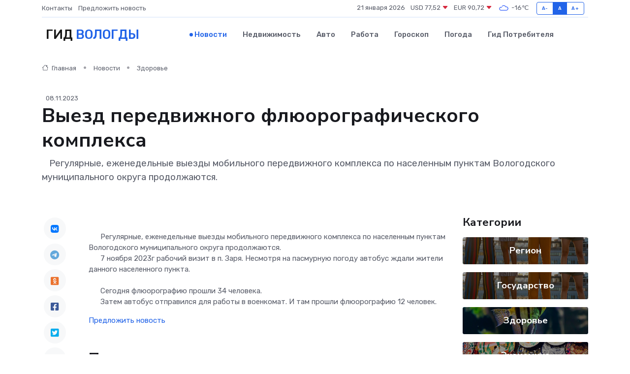

--- FILE ---
content_type: text/html; charset=UTF-8
request_url: https://vologda-gid.ru/news/zdorove/vyezd-peredvizhnogo-flyuorograficheskogo-kompleksa.htm
body_size: 9489
content:
<!DOCTYPE html>
<html lang="ru">
<head>
	<meta charset="utf-8">
	<meta name="csrf-token" content="ke4DpbJpd96kPIJMfj6613JPsISMjIkoTbwyHFuz">
    <meta http-equiv="X-UA-Compatible" content="IE=edge">
    <meta name="viewport" content="width=device-width, initial-scale=1">
    <title>Выезд передвижного флюорографического комплекса - новости Вологды</title>
    <meta name="description" property="description" content="   Регулярные, еженедельные выезды мобильного передвижного комплекса по населенным пунктам Вологодского муниципального округа продолжаются.">
    
    <meta property="fb:pages" content="105958871990207" />
    <link rel="shortcut icon" type="image/x-icon" href="https://vologda-gid.ru/favicon.svg">
    <link rel="canonical" href="https://vologda-gid.ru/news/zdorove/vyezd-peredvizhnogo-flyuorograficheskogo-kompleksa.htm">
    <link rel="preconnect" href="https://fonts.gstatic.com">
    <link rel="dns-prefetch" href="https://fonts.googleapis.com">
    <link rel="dns-prefetch" href="https://pagead2.googlesyndication.com">
    <link rel="dns-prefetch" href="https://res.cloudinary.com">
    <link href="https://fonts.googleapis.com/css2?family=Nunito+Sans:wght@400;700&family=Rubik:wght@400;500;700&display=swap" rel="stylesheet">
    <link rel="stylesheet" type="text/css" href="https://vologda-gid.ru/assets/font-awesome/css/all.min.css">
    <link rel="stylesheet" type="text/css" href="https://vologda-gid.ru/assets/bootstrap-icons/bootstrap-icons.css">
    <link rel="stylesheet" type="text/css" href="https://vologda-gid.ru/assets/tiny-slider/tiny-slider.css">
    <link rel="stylesheet" type="text/css" href="https://vologda-gid.ru/assets/glightbox/css/glightbox.min.css">
    <link rel="stylesheet" type="text/css" href="https://vologda-gid.ru/assets/plyr/plyr.css">
    <link id="style-switch" rel="stylesheet" type="text/css" href="https://vologda-gid.ru/assets/css/style.css">
    <link rel="stylesheet" type="text/css" href="https://vologda-gid.ru/assets/css/style2.css">

    <meta name="twitter:card" content="summary">
    <meta name="twitter:site" content="@mysite">
    <meta name="twitter:title" content="Выезд передвижного флюорографического комплекса - новости Вологды">
    <meta name="twitter:description" content="   Регулярные, еженедельные выезды мобильного передвижного комплекса по населенным пунктам Вологодского муниципального округа продолжаются.">
    <meta name="twitter:creator" content="@mysite">
    <meta name="twitter:image:src" content="https://vologda-gid.ru/images/logo.gif">
    <meta name="twitter:domain" content="vologda-gid.ru">
    <meta name="twitter:card" content="summary_large_image" /><meta name="twitter:image" content="https://vologda-gid.ru/images/logo.gif">

    <meta property="og:url" content="http://vologda-gid.ru/news/zdorove/vyezd-peredvizhnogo-flyuorograficheskogo-kompleksa.htm">
    <meta property="og:title" content="Выезд передвижного флюорографического комплекса - новости Вологды">
    <meta property="og:description" content="   Регулярные, еженедельные выезды мобильного передвижного комплекса по населенным пунктам Вологодского муниципального округа продолжаются.">
    <meta property="og:type" content="website">
    <meta property="og:image" content="https://vologda-gid.ru/images/logo.gif">
    <meta property="og:locale" content="ru_RU">
    <meta property="og:site_name" content="Гид Вологды">
    

    <link rel="image_src" href="https://vologda-gid.ru/images/logo.gif" />

    <link rel="alternate" type="application/rss+xml" href="https://vologda-gid.ru/feed" title="Вологда: гид, новости, афиша">
        <script async src="https://pagead2.googlesyndication.com/pagead/js/adsbygoogle.js"></script>
    <script>
        (adsbygoogle = window.adsbygoogle || []).push({
            google_ad_client: "ca-pub-0899253526956684",
            enable_page_level_ads: true
        });
    </script>
        
    
    
    
    <script>if (window.top !== window.self) window.top.location.replace(window.self.location.href);</script>
    <script>if(self != top) { top.location=document.location;}</script>

<!-- Google tag (gtag.js) -->
<script async src="https://www.googletagmanager.com/gtag/js?id=G-71VQP5FD0J"></script>
<script>
  window.dataLayer = window.dataLayer || [];
  function gtag(){dataLayer.push(arguments);}
  gtag('js', new Date());

  gtag('config', 'G-71VQP5FD0J');
</script>
</head>
<body>
<script type="text/javascript" > (function(m,e,t,r,i,k,a){m[i]=m[i]||function(){(m[i].a=m[i].a||[]).push(arguments)}; m[i].l=1*new Date();k=e.createElement(t),a=e.getElementsByTagName(t)[0],k.async=1,k.src=r,a.parentNode.insertBefore(k,a)}) (window, document, "script", "https://mc.yandex.ru/metrika/tag.js", "ym"); ym(53667052, "init", {}); ym(86840228, "init", { clickmap:true, trackLinks:true, accurateTrackBounce:true, webvisor:true });</script> <noscript><div><img src="https://mc.yandex.ru/watch/53667052" style="position:absolute; left:-9999px;" alt="" /><img src="https://mc.yandex.ru/watch/86840228" style="position:absolute; left:-9999px;" alt="" /></div></noscript>
<script type="text/javascript">
    new Image().src = "//counter.yadro.ru/hit?r"+escape(document.referrer)+((typeof(screen)=="undefined")?"":";s"+screen.width+"*"+screen.height+"*"+(screen.colorDepth?screen.colorDepth:screen.pixelDepth))+";u"+escape(document.URL)+";h"+escape(document.title.substring(0,150))+";"+Math.random();
</script>
<!-- Rating@Mail.ru counter -->
<script type="text/javascript">
var _tmr = window._tmr || (window._tmr = []);
_tmr.push({id: "3138453", type: "pageView", start: (new Date()).getTime()});
(function (d, w, id) {
  if (d.getElementById(id)) return;
  var ts = d.createElement("script"); ts.type = "text/javascript"; ts.async = true; ts.id = id;
  ts.src = "https://top-fwz1.mail.ru/js/code.js";
  var f = function () {var s = d.getElementsByTagName("script")[0]; s.parentNode.insertBefore(ts, s);};
  if (w.opera == "[object Opera]") { d.addEventListener("DOMContentLoaded", f, false); } else { f(); }
})(document, window, "topmailru-code");
</script><noscript><div>
<img src="https://top-fwz1.mail.ru/counter?id=3138453;js=na" style="border:0;position:absolute;left:-9999px;" alt="Top.Mail.Ru" />
</div></noscript>
<!-- //Rating@Mail.ru counter -->

<header class="navbar-light navbar-sticky header-static">
    <div class="navbar-top d-none d-lg-block small">
        <div class="container">
            <div class="d-md-flex justify-content-between align-items-center my-1">
                <!-- Top bar left -->
                <ul class="nav">
                    <li class="nav-item">
                        <a class="nav-link ps-0" href="https://vologda-gid.ru/contacts">Контакты</a>
                    </li>
                    <li class="nav-item">
                        <a class="nav-link ps-0" href="https://vologda-gid.ru/sendnews">Предложить новость</a>
                    </li>
                    
                </ul>
                <!-- Top bar right -->
                <div class="d-flex align-items-center">
                    
                    <ul class="list-inline mb-0 text-center text-sm-end me-3">
						<li class="list-inline-item">
							<span>21 января 2026</span>
						</li>
                        <li class="list-inline-item">
                            <a class="nav-link px-0" href="https://vologda-gid.ru/currency">
                                <span>USD 77,52 <i class="bi bi-caret-down-fill text-danger"></i></span>
                            </a>
						</li>
                        <li class="list-inline-item">
                            <a class="nav-link px-0" href="https://vologda-gid.ru/currency">
                                <span>EUR 90,72 <i class="bi bi-caret-down-fill text-danger"></i></span>
                            </a>
						</li>
						<li class="list-inline-item">
                            <a class="nav-link px-0" href="https://vologda-gid.ru/pogoda">
                                <svg xmlns="http://www.w3.org/2000/svg" width="25" height="25" viewBox="0 0 30 30"><path fill="#315EFB" fill-rule="evenodd" d="M25.036 13.066a4.948 4.948 0 0 1 0 5.868A4.99 4.99 0 0 1 20.99 21H8.507a4.49 4.49 0 0 1-3.64-1.86 4.458 4.458 0 0 1 0-5.281A4.491 4.491 0 0 1 8.506 12c.686 0 1.37.159 1.996.473a.5.5 0 0 1 .16.766l-.33.399a.502.502 0 0 1-.598.132 2.976 2.976 0 0 0-3.346.608 3.007 3.007 0 0 0 .334 4.532c.527.396 1.177.59 1.836.59H20.94a3.54 3.54 0 0 0 2.163-.711 3.497 3.497 0 0 0 1.358-3.206 3.45 3.45 0 0 0-.706-1.727A3.486 3.486 0 0 0 20.99 12.5c-.07 0-.138.016-.208.02-.328.02-.645.085-.947.192a.496.496 0 0 1-.63-.287 4.637 4.637 0 0 0-.445-.874 4.495 4.495 0 0 0-.584-.733A4.461 4.461 0 0 0 14.998 9.5a4.46 4.46 0 0 0-3.177 1.318 2.326 2.326 0 0 0-.135.147.5.5 0 0 1-.592.131 5.78 5.78 0 0 0-.453-.19.5.5 0 0 1-.21-.79A5.97 5.97 0 0 1 14.998 8a5.97 5.97 0 0 1 4.237 1.757c.398.399.704.85.966 1.319.262-.042.525-.076.79-.076a4.99 4.99 0 0 1 4.045 2.066zM0 0v30V0zm30 0v30V0z"></path></svg>
                                <span>-16&#8451;</span>
                            </a>
						</li>
					</ul>

                    <!-- Font size accessibility START -->
                    <div class="btn-group me-2" role="group" aria-label="font size changer">
                        <input type="radio" class="btn-check" name="fntradio" id="font-sm">
                        <label class="btn btn-xs btn-outline-primary mb-0" for="font-sm">A-</label>

                        <input type="radio" class="btn-check" name="fntradio" id="font-default" checked>
                        <label class="btn btn-xs btn-outline-primary mb-0" for="font-default">A</label>

                        <input type="radio" class="btn-check" name="fntradio" id="font-lg">
                        <label class="btn btn-xs btn-outline-primary mb-0" for="font-lg">A+</label>
                    </div>

                    
                </div>
            </div>
            <!-- Divider -->
            <div class="border-bottom border-2 border-primary opacity-1"></div>
        </div>
    </div>

    <!-- Logo Nav START -->
    <nav class="navbar navbar-expand-lg">
        <div class="container">
            <!-- Logo START -->
            <a class="navbar-brand" href="https://vologda-gid.ru" style="text-align: end;">
                
                			<span class="ms-2 fs-3 text-uppercase fw-normal">Гид <span style="color: #2163e8;">Вологды</span></span>
                            </a>
            <!-- Logo END -->

            <!-- Responsive navbar toggler -->
            <button class="navbar-toggler ms-auto" type="button" data-bs-toggle="collapse"
                data-bs-target="#navbarCollapse" aria-controls="navbarCollapse" aria-expanded="false"
                aria-label="Toggle navigation">
                <span class="text-body h6 d-none d-sm-inline-block">Menu</span>
                <span class="navbar-toggler-icon"></span>
            </button>

            <!-- Main navbar START -->
            <div class="collapse navbar-collapse" id="navbarCollapse">
                <ul class="navbar-nav navbar-nav-scroll mx-auto">
                                        <li class="nav-item"> <a class="nav-link active" href="https://vologda-gid.ru/news">Новости</a></li>
                                        <li class="nav-item"> <a class="nav-link" href="https://vologda-gid.ru/realty">Недвижимость</a></li>
                                        <li class="nav-item"> <a class="nav-link" href="https://vologda-gid.ru/auto">Авто</a></li>
                                        <li class="nav-item"> <a class="nav-link" href="https://vologda-gid.ru/job">Работа</a></li>
                                        <li class="nav-item"> <a class="nav-link" href="https://vologda-gid.ru/horoscope">Гороскоп</a></li>
                                        <li class="nav-item"> <a class="nav-link" href="https://vologda-gid.ru/pogoda">Погода</a></li>
                                        <li class="nav-item"> <a class="nav-link" href="https://vologda-gid.ru/poleznoe">Гид потребителя</a></li>
                                    </ul>
            </div>
            <!-- Main navbar END -->

            
        </div>
    </nav>
    <!-- Logo Nav END -->
</header>
    <main>
        <!-- =======================
                Main content START -->
        <section class="pt-3 pb-lg-5">
            <div class="container" data-sticky-container>
                <div class="row">
                    <!-- Main Post START -->
                    <div class="col-lg-9">
                        <!-- Categorie Detail START -->
                        <div class="mb-4">
							<nav aria-label="breadcrumb" itemscope itemtype="http://schema.org/BreadcrumbList">
								<ol class="breadcrumb breadcrumb-dots">
									<li class="breadcrumb-item" itemprop="itemListElement" itemscope itemtype="http://schema.org/ListItem">
										<meta itemprop="name" content="Гид Вологды">
										<meta itemprop="position" content="1">
										<meta itemprop="item" content="https://vologda-gid.ru">
										<a itemprop="url" href="https://vologda-gid.ru">
										<i class="bi bi-house me-1"></i> Главная
										</a>
									</li>
									<li class="breadcrumb-item" itemprop="itemListElement" itemscope itemtype="http://schema.org/ListItem">
										<meta itemprop="name" content="Новости">
										<meta itemprop="position" content="2">
										<meta itemprop="item" content="https://vologda-gid.ru/news">
										<a itemprop="url" href="https://vologda-gid.ru/news"> Новости</a>
									</li>
									<li class="breadcrumb-item" aria-current="page" itemprop="itemListElement" itemscope itemtype="http://schema.org/ListItem">
										<meta itemprop="name" content="Здоровье">
										<meta itemprop="position" content="3">
										<meta itemprop="item" content="https://vologda-gid.ru/news/zdorove">
										<a itemprop="url" href="https://vologda-gid.ru/news/zdorove"> Здоровье</a>
									</li>
									<li aria-current="page" itemprop="itemListElement" itemscope itemtype="http://schema.org/ListItem">
									<meta itemprop="name" content="Выезд передвижного флюорографического комплекса">
									<meta itemprop="position" content="4" />
									<meta itemprop="item" content="https://vologda-gid.ru/news/zdorove/vyezd-peredvizhnogo-flyuorograficheskogo-kompleksa.htm">
									</li>
								</ol>
							</nav>
						
                        </div>
                    </div>
                </div>
                <div class="row align-items-center">
                                                        <!-- Content -->
                    <div class="col-md-12 mt-4 mt-md-0">
                                            <span class="ms-2 small">08.11.2023</span>
                                            <h1 class="display-6">Выезд передвижного флюорографического комплекса</h1>
                        <p class="lead">   Регулярные, еженедельные выезды мобильного передвижного комплекса по населенным пунктам Вологодского муниципального округа продолжаются.</p>
                    </div>
				                                    </div>
            </div>
        </section>
        <!-- =======================
        Main START -->
        <section class="pt-0">
            <div class="container position-relative" data-sticky-container>
                <div class="row">
                    <!-- Left sidebar START -->
                    <div class="col-md-1">
                        <div class="text-start text-lg-center mb-5" data-sticky data-margin-top="80" data-sticky-for="767">
                            <style>
                                .fa-vk::before {
                                    color: #07f;
                                }
                                .fa-telegram::before {
                                    color: #64a9dc;
                                }
                                .fa-facebook-square::before {
                                    color: #3b5998;
                                }
                                .fa-odnoklassniki-square::before {
                                    color: #eb722e;
                                }
                                .fa-twitter-square::before {
                                    color: #00aced;
                                }
                                .fa-whatsapp::before {
                                    color: #65bc54;
                                }
                                .fa-viber::before {
                                    color: #7b519d;
                                }
                                .fa-moimir svg {
                                    background-color: #168de2;
                                    height: 18px;
                                    width: 18px;
                                    background-size: 18px 18px;
                                    border-radius: 4px;
                                    margin-bottom: 2px;
                                }
                            </style>
                            <ul class="nav text-white-force">
                                <li class="nav-item">
                                    <a class="nav-link icon-md rounded-circle m-1 p-0 fs-5 bg-light" href="https://vk.com/share.php?url=https://vologda-gid.ru/news/zdorove/vyezd-peredvizhnogo-flyuorograficheskogo-kompleksa.htm&title=Выезд передвижного флюорографического комплекса - новости Вологды&utm_source=share" rel="nofollow" target="_blank">
                                        <i class="fab fa-vk align-middle text-body"></i>
                                    </a>
                                </li>
                                <li class="nav-item">
                                    <a class="nav-link icon-md rounded-circle m-1 p-0 fs-5 bg-light" href="https://t.me/share/url?url=https://vologda-gid.ru/news/zdorove/vyezd-peredvizhnogo-flyuorograficheskogo-kompleksa.htm&text=Выезд передвижного флюорографического комплекса - новости Вологды&utm_source=share" rel="nofollow" target="_blank">
                                        <i class="fab fa-telegram align-middle text-body"></i>
                                    </a>
                                </li>
                                <li class="nav-item">
                                    <a class="nav-link icon-md rounded-circle m-1 p-0 fs-5 bg-light" href="https://connect.ok.ru/offer?url=https://vologda-gid.ru/news/zdorove/vyezd-peredvizhnogo-flyuorograficheskogo-kompleksa.htm&title=Выезд передвижного флюорографического комплекса - новости Вологды&utm_source=share" rel="nofollow" target="_blank">
                                        <i class="fab fa-odnoklassniki-square align-middle text-body"></i>
                                    </a>
                                </li>
                                <li class="nav-item">
                                    <a class="nav-link icon-md rounded-circle m-1 p-0 fs-5 bg-light" href="https://www.facebook.com/sharer.php?src=sp&u=https://vologda-gid.ru/news/zdorove/vyezd-peredvizhnogo-flyuorograficheskogo-kompleksa.htm&title=Выезд передвижного флюорографического комплекса - новости Вологды&utm_source=share" rel="nofollow" target="_blank">
                                        <i class="fab fa-facebook-square align-middle text-body"></i>
                                    </a>
                                </li>
                                <li class="nav-item">
                                    <a class="nav-link icon-md rounded-circle m-1 p-0 fs-5 bg-light" href="https://twitter.com/intent/tweet?text=Выезд передвижного флюорографического комплекса - новости Вологды&url=https://vologda-gid.ru/news/zdorove/vyezd-peredvizhnogo-flyuorograficheskogo-kompleksa.htm&utm_source=share" rel="nofollow" target="_blank">
                                        <i class="fab fa-twitter-square align-middle text-body"></i>
                                    </a>
                                </li>
                                <li class="nav-item">
                                    <a class="nav-link icon-md rounded-circle m-1 p-0 fs-5 bg-light" href="https://api.whatsapp.com/send?text=Выезд передвижного флюорографического комплекса - новости Вологды https://vologda-gid.ru/news/zdorove/vyezd-peredvizhnogo-flyuorograficheskogo-kompleksa.htm&utm_source=share" rel="nofollow" target="_blank">
                                        <i class="fab fa-whatsapp align-middle text-body"></i>
                                    </a>
                                </li>
                                <li class="nav-item">
                                    <a class="nav-link icon-md rounded-circle m-1 p-0 fs-5 bg-light" href="viber://forward?text=Выезд передвижного флюорографического комплекса - новости Вологды https://vologda-gid.ru/news/zdorove/vyezd-peredvizhnogo-flyuorograficheskogo-kompleksa.htm&utm_source=share" rel="nofollow" target="_blank">
                                        <i class="fab fa-viber align-middle text-body"></i>
                                    </a>
                                </li>
                                <li class="nav-item">
                                    <a class="nav-link icon-md rounded-circle m-1 p-0 fs-5 bg-light" href="https://connect.mail.ru/share?url=https://vologda-gid.ru/news/zdorove/vyezd-peredvizhnogo-flyuorograficheskogo-kompleksa.htm&title=Выезд передвижного флюорографического комплекса - новости Вологды&utm_source=share" rel="nofollow" target="_blank">
                                        <i class="fab fa-moimir align-middle text-body"><svg viewBox='0 0 24 24' xmlns='http://www.w3.org/2000/svg'><path d='M8.889 9.667a1.333 1.333 0 100-2.667 1.333 1.333 0 000 2.667zm6.222 0a1.333 1.333 0 100-2.667 1.333 1.333 0 000 2.667zm4.77 6.108l-1.802-3.028a.879.879 0 00-1.188-.307.843.843 0 00-.313 1.166l.214.36a6.71 6.71 0 01-4.795 1.996 6.711 6.711 0 01-4.792-1.992l.217-.364a.844.844 0 00-.313-1.166.878.878 0 00-1.189.307l-1.8 3.028a.844.844 0 00.312 1.166.88.88 0 001.189-.307l.683-1.147a8.466 8.466 0 005.694 2.18 8.463 8.463 0 005.698-2.184l.685 1.151a.873.873 0 001.189.307.844.844 0 00.312-1.166z' fill='#FFF' fill-rule='evenodd'/></svg></i>
                                    </a>
                                </li>
                                
                            </ul>
                        </div>
                    </div>
                    <!-- Left sidebar END -->

                    <!-- Main Content START -->
                    <div class="col-md-10 col-lg-8 mb-5">
                        <div class="mb-4">
                                                    </div>
                        <div itemscope itemtype="http://schema.org/NewsArticle">
                            <meta itemprop="headline" content="Выезд передвижного флюорографического комплекса">
                            <meta itemprop="identifier" content="https://vologda-gid.ru/8400624">
                            <span itemprop="articleBody">&nbsp; &nbsp; &nbsp; Регулярные, еженедельные выезды мобильного передвижного комплекса по населенным пунктам Вологодского муниципального округа продолжаются. <br> &nbsp; &nbsp; &nbsp; 7 ноября 2023г рабочий визит в п. Заря. Несмотря на пасмурную погоду автобус ждали жители данного населенного пункта. <br> &nbsp; &nbsp; &nbsp;  <br> &nbsp; &nbsp; &nbsp; Сегодня флюорографию прошли 34 человека. <br> &nbsp; &nbsp; &nbsp; Затем автобус отправился для работы в военкомат. И там прошли флюорографию 12 человек.</span>
                        </div>
                                                                                                <div class="col-12 mt-3"><a href="https://vologda-gid.ru/sendnews">Предложить новость</a></div>
                        <div class="col-12 mt-5">
                            <h2 class="my-3">Последние новости</h2>
                            <div class="row gy-4">
                                <!-- Card item START -->
<div class="col-sm-6">
    <div class="card" itemscope="" itemtype="http://schema.org/BlogPosting">
        <!-- Card img -->
        <div class="position-relative">
                        <img class="card-img" src="https://res.cloudinary.com/dip4bzsyi/image/upload/c_fill,w_420,h_315,q_auto,g_face/uzomt1dnhprwyfdhjlow" alt="Как выбрать станок для своего дела: советы экспертов по подбору оборудования под задачи и бюджет" itemprop="image">
                    </div>
        <div class="card-body px-0 pt-3" itemprop="name">
            <h4 class="card-title" itemprop="headline"><a href="https://vologda-gid.ru/news/ekonomika/kak-vybrat-stanok-dlya-svoego-dela-sovety-ekspertov-po-podboru-oborudovaniya-pod-zadachi-i-byudzhet.htm"
                    class="btn-link text-reset fw-bold" itemprop="url">Как выбрать станок для своего дела: советы экспертов по подбору оборудования под задачи и бюджет</a></h4>
            <p class="card-text" itemprop="articleBody">Подробный сравнительный анализ вариантов, типичных ошибок и ключевых критериев выбора</p>
        </div>
        <meta itemprop="author" content="Редактор"/>
        <meta itemscope itemprop="mainEntityOfPage" itemType="https://schema.org/WebPage" itemid="https://vologda-gid.ru/news/ekonomika/kak-vybrat-stanok-dlya-svoego-dela-sovety-ekspertov-po-podboru-oborudovaniya-pod-zadachi-i-byudzhet.htm"/>
        <meta itemprop="dateModified" content="2025-11-26"/>
        <meta itemprop="datePublished" content="2025-11-26"/>
    </div>
</div>
<!-- Card item END -->
<!-- Card item START -->
<div class="col-sm-6">
    <div class="card" itemscope="" itemtype="http://schema.org/BlogPosting">
        <!-- Card img -->
        <div class="position-relative">
                        <img class="card-img" src="https://res.cloudinary.com/dip4bzsyi/image/upload/c_fill,w_420,h_315,q_auto,g_face/if8iws7iekyqv3vvoud0" alt="Сколько стоит ремонт частотного преобразователя: что влияет на цену?" itemprop="image">
                    </div>
        <div class="card-body px-0 pt-3" itemprop="name">
            <h4 class="card-title" itemprop="headline"><a href="https://vologda-gid.ru/news/ekonomika/skolko-stoit-remont-chastotnogo-preobrazovatelya-chto-vliyaet-na-cenu.htm"
                    class="btn-link text-reset fw-bold" itemprop="url">Сколько стоит ремонт частотного преобразователя: что влияет на цену?</a></h4>
            <p class="card-text" itemprop="articleBody">Подробный разбор факторов, формирующих стоимость восстановления оборудования</p>
        </div>
        <meta itemprop="author" content="Редактор"/>
        <meta itemscope itemprop="mainEntityOfPage" itemType="https://schema.org/WebPage" itemid="https://vologda-gid.ru/news/ekonomika/skolko-stoit-remont-chastotnogo-preobrazovatelya-chto-vliyaet-na-cenu.htm"/>
        <meta itemprop="dateModified" content="2025-11-04"/>
        <meta itemprop="datePublished" content="2025-11-04"/>
    </div>
</div>
<!-- Card item END -->
<!-- Card item START -->
<div class="col-sm-6">
    <div class="card" itemscope="" itemtype="http://schema.org/BlogPosting">
        <!-- Card img -->
        <div class="position-relative">
                        <img class="card-img" src="https://res.cloudinary.com/dip4bzsyi/image/upload/c_fill,w_420,h_315,q_auto,g_face/xekqqf58s6ljuko5hnyg" alt="Минимальная пенсия в России в 2025 году: какая установлена в Москве и регионах" itemprop="image">
                    </div>
        <div class="card-body px-0 pt-3" itemprop="name">
            <h4 class="card-title" itemprop="headline"><a href="https://vologda-gid.ru/news/ekonomika/minimalnaya-pensiya-v-rossii-v-2025-godu-kakaya-ustanovlena-v-moskve-i-regionah.htm"
                    class="btn-link text-reset fw-bold" itemprop="url">Минимальная пенсия в России в 2025 году: какая установлена в Москве и регионах</a></h4>
            <p class="card-text" itemprop="articleBody">Фото из архива редакции

В России система пенсионного обеспечения включает четыре основных типа пенсий: страховая, социальная, государственная и накопительная.</p>
        </div>
        <meta itemprop="author" content="Редактор"/>
        <meta itemscope itemprop="mainEntityOfPage" itemType="https://schema.org/WebPage" itemid="https://vologda-gid.ru/news/ekonomika/minimalnaya-pensiya-v-rossii-v-2025-godu-kakaya-ustanovlena-v-moskve-i-regionah.htm"/>
        <meta itemprop="dateModified" content="2025-10-27"/>
        <meta itemprop="datePublished" content="2025-10-27"/>
    </div>
</div>
<!-- Card item END -->
<!-- Card item START -->
<div class="col-sm-6">
    <div class="card" itemscope="" itemtype="http://schema.org/BlogPosting">
        <!-- Card img -->
        <div class="position-relative">
            <img class="card-img" src="https://res.cloudinary.com/di7jztv5p/image/upload/c_fill,w_420,h_315,q_auto,g_face/gqei5n34zp6qzkg1iovk" alt="Когда скидки превращаются в ловушку: как маркетологи учат нас тратить" itemprop="image">
        </div>
        <div class="card-body px-0 pt-3" itemprop="name">
            <h4 class="card-title" itemprop="headline"><a href="https://ulan-ude-city.ru/news/ekonomika/kogda-skidki-prevraschayutsya-v-lovushku-kak-marketologi-uchat-nas-tratit.htm" class="btn-link text-reset fw-bold" itemprop="url">Когда скидки превращаются в ловушку: как маркетологи учат нас тратить</a></h4>
            <p class="card-text" itemprop="articleBody">Почему “-50% только сегодня” не всегда значит выгоду, как скидки играют на эмоциях и почему даже рациональные люди становятся жертвами маркетинговых трюков.</p>
        </div>
        <meta itemprop="author" content="Редактор"/>
        <meta itemscope itemprop="mainEntityOfPage" itemType="https://schema.org/WebPage" itemid="https://ulan-ude-city.ru/news/ekonomika/kogda-skidki-prevraschayutsya-v-lovushku-kak-marketologi-uchat-nas-tratit.htm"/>
        <meta itemprop="dateModified" content="2026-01-21"/>
        <meta itemprop="datePublished" content="2026-01-21"/>
    </div>
</div>
<!-- Card item END -->
                            </div>
                        </div>
						<div class="col-12 bg-primary bg-opacity-10 p-2 mt-3 rounded">
							На этом сайте представлены актуальные варианты, чтобы <a href="https://chistopol-gid.ru/realty">снять квартиру в Чистополе</a> на выгодных условиях
						</div>
                        <!-- Comments START -->
                        <div class="mt-5">
                            <h3>Комментарии (0)</h3>
                        </div>
                        <!-- Comments END -->
                        <!-- Reply START -->
                        <div>
                            <h3>Добавить комментарий</h3>
                            <small>Ваш email не публикуется. Обязательные поля отмечены *</small>
                            <form class="row g-3 mt-2">
                                <div class="col-md-6">
                                    <label class="form-label">Имя *</label>
                                    <input type="text" class="form-control" aria-label="First name">
                                </div>
                                <div class="col-md-6">
                                    <label class="form-label">Email *</label>
                                    <input type="email" class="form-control">
                                </div>
                                <div class="col-12">
                                    <label class="form-label">Текст комментария *</label>
                                    <textarea class="form-control" rows="3"></textarea>
                                </div>
                                <div class="col-12">
                                    <button type="submit" class="btn btn-primary">Оставить комментарий</button>
                                </div>
                            </form>
                        </div>
                        <!-- Reply END -->
                    </div>
                    <!-- Main Content END -->
                    <!-- Right sidebar START -->
                    <div class="col-lg-3 d-none d-lg-block">
                        <div data-sticky data-margin-top="80" data-sticky-for="991">
                            <!-- Categories -->
                            <div>
                                <h4 class="mb-3">Категории</h4>
                                                                    <!-- Category item -->
                                    <div class="text-center mb-3 card-bg-scale position-relative overflow-hidden rounded"
                                        style="background-image:url(https://vologda-gid.ru/assets/images/blog/4by3/07.jpg); background-position: center left; background-size: cover;">
                                        <div class="bg-dark-overlay-4 p-3">
                                            <a href="https://vologda-gid.ru/news/region"
                                                class="stretched-link btn-link fw-bold text-white h5">Регион</a>
                                        </div>
                                    </div>
                                                                    <!-- Category item -->
                                    <div class="text-center mb-3 card-bg-scale position-relative overflow-hidden rounded"
                                        style="background-image:url(https://vologda-gid.ru/assets/images/blog/4by3/07.jpg); background-position: center left; background-size: cover;">
                                        <div class="bg-dark-overlay-4 p-3">
                                            <a href="https://vologda-gid.ru/news/gosudarstvo"
                                                class="stretched-link btn-link fw-bold text-white h5">Государство</a>
                                        </div>
                                    </div>
                                                                    <!-- Category item -->
                                    <div class="text-center mb-3 card-bg-scale position-relative overflow-hidden rounded"
                                        style="background-image:url(https://vologda-gid.ru/assets/images/blog/4by3/06.jpg); background-position: center left; background-size: cover;">
                                        <div class="bg-dark-overlay-4 p-3">
                                            <a href="https://vologda-gid.ru/news/zdorove"
                                                class="stretched-link btn-link fw-bold text-white h5">Здоровье</a>
                                        </div>
                                    </div>
                                                                    <!-- Category item -->
                                    <div class="text-center mb-3 card-bg-scale position-relative overflow-hidden rounded"
                                        style="background-image:url(https://vologda-gid.ru/assets/images/blog/4by3/04.jpg); background-position: center left; background-size: cover;">
                                        <div class="bg-dark-overlay-4 p-3">
                                            <a href="https://vologda-gid.ru/news/ekonomika"
                                                class="stretched-link btn-link fw-bold text-white h5">Экономика</a>
                                        </div>
                                    </div>
                                                                    <!-- Category item -->
                                    <div class="text-center mb-3 card-bg-scale position-relative overflow-hidden rounded"
                                        style="background-image:url(https://vologda-gid.ru/assets/images/blog/4by3/03.jpg); background-position: center left; background-size: cover;">
                                        <div class="bg-dark-overlay-4 p-3">
                                            <a href="https://vologda-gid.ru/news/politika"
                                                class="stretched-link btn-link fw-bold text-white h5">Политика</a>
                                        </div>
                                    </div>
                                                                    <!-- Category item -->
                                    <div class="text-center mb-3 card-bg-scale position-relative overflow-hidden rounded"
                                        style="background-image:url(https://vologda-gid.ru/assets/images/blog/4by3/01.jpg); background-position: center left; background-size: cover;">
                                        <div class="bg-dark-overlay-4 p-3">
                                            <a href="https://vologda-gid.ru/news/nauka-i-obrazovanie"
                                                class="stretched-link btn-link fw-bold text-white h5">Наука и Образование</a>
                                        </div>
                                    </div>
                                                                    <!-- Category item -->
                                    <div class="text-center mb-3 card-bg-scale position-relative overflow-hidden rounded"
                                        style="background-image:url(https://vologda-gid.ru/assets/images/blog/4by3/01.jpg); background-position: center left; background-size: cover;">
                                        <div class="bg-dark-overlay-4 p-3">
                                            <a href="https://vologda-gid.ru/news/proisshestviya"
                                                class="stretched-link btn-link fw-bold text-white h5">Происшествия</a>
                                        </div>
                                    </div>
                                                                    <!-- Category item -->
                                    <div class="text-center mb-3 card-bg-scale position-relative overflow-hidden rounded"
                                        style="background-image:url(https://vologda-gid.ru/assets/images/blog/4by3/08.jpg); background-position: center left; background-size: cover;">
                                        <div class="bg-dark-overlay-4 p-3">
                                            <a href="https://vologda-gid.ru/news/religiya"
                                                class="stretched-link btn-link fw-bold text-white h5">Религия</a>
                                        </div>
                                    </div>
                                                                    <!-- Category item -->
                                    <div class="text-center mb-3 card-bg-scale position-relative overflow-hidden rounded"
                                        style="background-image:url(https://vologda-gid.ru/assets/images/blog/4by3/09.jpg); background-position: center left; background-size: cover;">
                                        <div class="bg-dark-overlay-4 p-3">
                                            <a href="https://vologda-gid.ru/news/kultura"
                                                class="stretched-link btn-link fw-bold text-white h5">Культура</a>
                                        </div>
                                    </div>
                                                                    <!-- Category item -->
                                    <div class="text-center mb-3 card-bg-scale position-relative overflow-hidden rounded"
                                        style="background-image:url(https://vologda-gid.ru/assets/images/blog/4by3/07.jpg); background-position: center left; background-size: cover;">
                                        <div class="bg-dark-overlay-4 p-3">
                                            <a href="https://vologda-gid.ru/news/sport"
                                                class="stretched-link btn-link fw-bold text-white h5">Спорт</a>
                                        </div>
                                    </div>
                                                                    <!-- Category item -->
                                    <div class="text-center mb-3 card-bg-scale position-relative overflow-hidden rounded"
                                        style="background-image:url(https://vologda-gid.ru/assets/images/blog/4by3/04.jpg); background-position: center left; background-size: cover;">
                                        <div class="bg-dark-overlay-4 p-3">
                                            <a href="https://vologda-gid.ru/news/obschestvo"
                                                class="stretched-link btn-link fw-bold text-white h5">Общество</a>
                                        </div>
                                    </div>
                                                            </div>
                        </div>
                    </div>
                    <!-- Right sidebar END -->
                </div>
        </section>
    </main>
<footer class="bg-dark pt-5">
    
<!--noindex-->
    <div class="container" data-nosnippet>
        <div class="row">
            <div class="col-12 col-lg-6 mb-4">
<p>Информационное агентство «Тапсома» зарегистрировано Федеральной службой по надзору в сфере связи, информационных технологий и массовых коммуникаций (Роскомнадзор) 19 декабря 2023 года</p>
<p>Запись о регистрации СМИ: ИА № ФС 77 - 86459</p>
<p>Учредитель: ООО «Тапсома»</p>
<p>ИНН 3528337174</p>
<p>162605, г. Череповец, ул. Первомайская, д. 50, кв. 244</p>
            </div>
            <div class="col-12 col-lg-6 mb-4">
<p>Главный редактор:&nbsp;Подволоцкий Дмитрий Николаевич</p>
<p>Телефон редакции: +7 (964) 664-42-88</p>
<p>Электронный адрес: <a href="/cdn-cgi/l/email-protection#7f1b16121e3f1b16121e51121a1b161e"><span class="__cf_email__" data-cfemail="33575a5e5273575a5e521d5e56575a52">[email&#160;protected]</span></a></p>
<p>Возрастное ограничение 16+</p>
<!--p>Отдельные публикации могут содержать информацию&nbsp;категории 16+</p-->
<!--p><span style="text-decoration: underline;"><a href="71966-pol-zovatel-skoe-soglashenie-i-politika-konfidentsial-nosti">Пользовательское соглашение&nbsp;и политика конфиденциальности</a></span></p-->
            </div>
        </div>
    </div>
<!--/noindex-->
    <!-- Footer copyright START -->
    <div class="bg-dark-overlay-3 mt-5">
        <div class="container">
            <div class="row align-items-center justify-content-md-between py-4">
                <div class="col-md-6">
                    <!-- Copyright -->
                    <div class="text-center text-md-start text-primary-hover text-muted">
                        &#169;2026 Вологда. Все права защищены.
                    </div>
                </div>
                
            </div>
        </div>
    </div>
    <!-- Footer copyright END -->
    <script data-cfasync="false" src="/cdn-cgi/scripts/5c5dd728/cloudflare-static/email-decode.min.js"></script><script type="application/ld+json">
        {"@context":"https:\/\/schema.org","@type":"Organization","name":"\u0412\u043e\u043b\u043e\u0433\u0434\u0430 - \u0433\u0438\u0434, \u043d\u043e\u0432\u043e\u0441\u0442\u0438, \u0430\u0444\u0438\u0448\u0430","url":"https:\/\/vologda-gid.ru","sameAs":["https:\/\/vk.com\/public207883120","https:\/\/t.me\/vologda_gid"]}
    </script>
</footer>
<!-- Back to top -->
<div class="back-top"><i class="bi bi-arrow-up-short"></i></div>
<script src="https://vologda-gid.ru/assets/bootstrap/js/bootstrap.bundle.min.js"></script>
<script src="https://vologda-gid.ru/assets/tiny-slider/tiny-slider.js"></script>
<script src="https://vologda-gid.ru/assets/sticky-js/sticky.min.js"></script>
<script src="https://vologda-gid.ru/assets/glightbox/js/glightbox.min.js"></script>
<script src="https://vologda-gid.ru/assets/plyr/plyr.js"></script>
<script src="https://vologda-gid.ru/assets/js/functions.js"></script>
<script src="https://yastatic.net/share2/share.js" async></script>
<script defer src="https://static.cloudflareinsights.com/beacon.min.js/vcd15cbe7772f49c399c6a5babf22c1241717689176015" integrity="sha512-ZpsOmlRQV6y907TI0dKBHq9Md29nnaEIPlkf84rnaERnq6zvWvPUqr2ft8M1aS28oN72PdrCzSjY4U6VaAw1EQ==" data-cf-beacon='{"version":"2024.11.0","token":"db20aeddd44d4fc2a3b4b37e0343b3f4","r":1,"server_timing":{"name":{"cfCacheStatus":true,"cfEdge":true,"cfExtPri":true,"cfL4":true,"cfOrigin":true,"cfSpeedBrain":true},"location_startswith":null}}' crossorigin="anonymous"></script>
</body>
</html>


--- FILE ---
content_type: text/html; charset=utf-8
request_url: https://www.google.com/recaptcha/api2/aframe
body_size: 268
content:
<!DOCTYPE HTML><html><head><meta http-equiv="content-type" content="text/html; charset=UTF-8"></head><body><script nonce="LKuPogqOYDhezJu7k7FeGA">/** Anti-fraud and anti-abuse applications only. See google.com/recaptcha */ try{var clients={'sodar':'https://pagead2.googlesyndication.com/pagead/sodar?'};window.addEventListener("message",function(a){try{if(a.source===window.parent){var b=JSON.parse(a.data);var c=clients[b['id']];if(c){var d=document.createElement('img');d.src=c+b['params']+'&rc='+(localStorage.getItem("rc::a")?sessionStorage.getItem("rc::b"):"");window.document.body.appendChild(d);sessionStorage.setItem("rc::e",parseInt(sessionStorage.getItem("rc::e")||0)+1);localStorage.setItem("rc::h",'1769024274199');}}}catch(b){}});window.parent.postMessage("_grecaptcha_ready", "*");}catch(b){}</script></body></html>